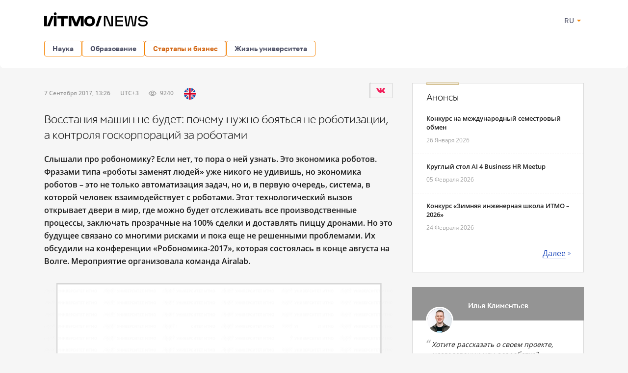

--- FILE ---
content_type: text/html; charset=UTF-8
request_url: https://news.itmo.ru/ru/startups_and_business/initiative/news/6926/
body_size: 17040
content:
<!DOCTYPE html>
<html lang="ru" prefix="og: http://ogp.me/ns#">

<head>
  <meta charset="utf-8" />
  <title>Восстания машин не будет: почему нужно бояться не роботизации, а контроля госкорпораций за роботами</title>
  <!-- head:meta -->
  <meta name="keywords" content="Восстания машин не будет: почему нужно бояться не роботизации, а контроля госкорпораций за роботами" />
  <meta name="description" content="Слышали про робономику? Если нет, то пора о ней узнать. Это экономика роботов. Фразами типа &laquo;роботы заменят людей&raquo; уже никого не удивишь, но экономика роботов &ndash; это не только автоматизация задач, но и, в первую очередь, система, в которой человек взаимодействует с роботами. Этот технологический вызов открывает двери в мир, где можно будет отслеживать все производственные процессы, заключать прозрачные на 100% сделки и доставлять пиццу дронами. Но это будущее связано со многими рисками и пока еще не решенными проблемами. Их обсудили на конференции &laquo;Робономика-2017&raquo;, которая состоялась в конце августа на Волге. Мероприятие организовала команда Airalab." />
    <meta name="mediator" content="6926" />    <meta name="mediator_published_time" content="2017-09-07T13:26:50+03:00" />  <meta name="format-detection" content="telephone=no">
  <meta name="viewport" content="width=device-width, initial-scale=1, maximum-scale=1, user-scalable=no">
  <meta name="msApplication-ID" content="44794DivisiondevelopmentI.ITMOUniversityNews" />
  <meta name="msApplication-PackageFamilyName" content="44794DivisiondevelopmentI.ITMOUniversityNews_4km7ayasfejqc" />
  <!-- head:media -->
  <meta name="msapplication-TileColor" content="#EC0B43">
  <meta name="msapplication-TileImage" content="/xdata/_graphics/apple-touch-icon.png">
  <meta name="yandex-verification" content="3dcf153517ea332f" />
  <link rel="icon" type="image/svg+xml" href="/xdata/_graphics/favicon.svg" />
  <link rel="shortcut icon" href="/xdata/_graphics/favicon.ico" />
  <link rel="apple-touch-icon" sizes="180x180" href="/xdata/_graphics/apple-touch-icon.png" />
  <!-- head:styles -->
  <link rel="stylesheet" href="/xdata/_css/build/basis.min.css?v3867" />
  <link rel="stylesheet" href="/xdata/_css/styles/base/fonts.css?v3867" />
  <link rel="stylesheet" href="/xdata/_css/build/components.min.css?v3867" />
  <link rel="stylesheet" href="/xdata/_css/build/custom.min.css?v3867" />
  <link rel="stylesheet" href="/xdata/_css/build/media.min.css?v3867" />
  <link rel="stylesheet" href="/xdata/_plugins/magnific/css/styles.css?v3867" />
  <link rel="stylesheet" href="/xdata/_css/build/cocoen.min.css" />
  <link rel="stylesheet" href="/xdata/_plugins/slick/css/styles.css" />
  <link rel="stylesheet" href="/xdata/_plugins/slick/css/slick-theme.css" />
  <!--Open Graph-->
    <meta property="og:title" content="Восстания машин не будет: почему нужно бояться не роботизации, а контроля госкорпораций за роботами">
    <meta property="og:type" content="article">
  <meta property="og:image"
    content="https://news.itmo.ru/images/news/big/p6926.jpg">
  <meta property="og:url" content="https://news.itmo.ru/ru/startups_and_business/initiative/news/6926/">
    <meta property="og:description" content="Слышали про робономику? Если нет, то пора о ней узнать. Это экономика роботов. Фразами типа &laquo;роботы заменят людей&raquo; уже никого не удивишь, но экономика роботов &ndash; это не только автоматизация задач, но и, ">
      <meta property="article:author" content="Наталья Блинникова" />
      <meta property="article:tag" content="Интернет вещей" />
    <meta property="article:tag" content="Роботы" />
    <meta property="article:tag" content="IoT" />
    <meta property="article:tag" content="Aira" />
    <meta property="article:tag" content="Экономика роботов" />
    <meta property="article:tag" content="Робономика" />
      <meta property="article:section" content="Инициативы" />  <!-- Yandex.Metrika counter -->
  <script type="text/javascript">
  (function(m, e, t, r, i, k, a) {
    m[i] = m[i] || function() {
      (m[i].a = m[i].a || []).push(arguments)
    };
    m[i].l = 1 * new Date();
    k = e.createElement(t), a = e.getElementsByTagName(t)[0], k.async = 1, k.src = r, a.parentNode.insertBefore(k, a)
  })(window, document, "script", "https://mc.yandex.ru/metrika/tag.js", "ym");

  ym(39631755, "init", {
    clickmap: true,
    trackLinks: true,
    accurateTrackBounce: true,
    webvisor: true
  });
  ym(85872228, "init", {
    clickmap: true,
    trackLinks: true,
    accurateTrackBounce: true,
    webvisor: true
  });
  </script>
  <noscript>
    <div>
      <img src="https://mc.yandex.ru/watch/39631755" style="position:absolute; left:-9999px;" alt="" />
      <img src="https://mc.yandex.ru/watch/85872228" style="position:absolute; left:-9999px;" alt="" />
    </div>
  </noscript>
  <!-- /Yandex.Metrika counter -->
  <!-- Top.Mail.Ru counter -->
  <script type="text/javascript">
  var _tmr = window._tmr || (window._tmr = []);
  _tmr.push({
    id: "3606135",
    type: "pageView",
    start: (new Date()).getTime()
  });
  (function(d, w, id)

    {
      if (d.getElementById(id)) return;
      var ts = d.createElement("script");
      ts.type = "text/javascript";
      ts.async = true;
      ts.id = id;
      ts.src = "https://top-fwz1.mail.ru/js/code.js";
      var f = function() {
        var s = d.getElementsByTagName("script")[0];
        s.parentNode.insertBefore(ts, s);
      };
      if (w.opera == "[object Opera]") {
        d.addEventListener("DOMContentLoaded", f, false);
      } else {
        f();
      }
    })(document, window, "tmr-code");
  </script>
  <noscript>
    <div><img src="https://top-fwz1.mail.ru/counter?id=3606135;js=na" style="position:absolute;left:-9999px;"
        alt="Top.Mail.Ru" /></div>
  </noscript>
  <!-- /Top.Mail.Ru counter -->
</head>

<body data-mfp-close="Закрыть" data-mfp-loading="Загрузка..." data-mfp-prev="Назад"
  data-mfp-next="Вперед" data-mfp-counter="%curr% из %total%"
  data-mfp-error="Запрашиваемый контент не может быть загружен"
  data-spellreporter-url="https://itmo.ru/module/typo_report.php?language_id=1&url={0}&amp;text={1}">
      <svg style="visibility: hidden; display: none">
  <symbol width="12" height="12" viewBox="0 0 12 12" id="arrow-bottom">
    <path d="M5.18236 0.337549L3.13236 2.68755C2.83236 2.98755 3.08236 3.48755 3.48236 3.48755C3.63236 3.48755 3.73236 3.43755 3.83236 3.33755L5.43236 1.48755V11.4875C5.43236 11.7875 5.63236 11.9875 5.93236 11.9875C6.23236 11.9875 6.43236 11.7875 6.43236 11.4875V1.48755L8.03236 3.33755C8.13236 3.43755 8.28236 3.48755 8.38236 3.48755C8.78236 3.48755 8.98236 2.98755 8.73236 2.68755L6.68236 0.337549C6.28236 -0.112451 5.58236 -0.112451 5.18236 0.337549Z" />
  </symbol>
</svg>
  <!-- body:header -->
  <header>
    <div class="wrapper">
            <div class="logo">
        <a href="/ru/"></a>
      </div>
            <button id="menuToggle" class="button-ds-primary-icon-only-orange button-more"><svg
          xmlns="http://www.w3.org/2000/svg" height="24" viewBox="0 0 24 24" width="24" fill="#FFFFFF">
          <path d="M0 0h24v24H0z" fill="none" />
          <path d="M3 18h18v-2H3zm0-5h18v-2H3zm0-7v2h18V6z" />
        </svg></button>
      <div class="shortcuts">
        <div class="dropdown-language">
          <span class="link-button-ds-orange dropdown-language__trigger">RU            <svg xmlns="http://www.w3.org/2000/svg" height="20px" viewBox="0 0 24 24" width="20px" fill="#F68300">
              <path d="M0 0h24v24H0V0z" fill="none" />
              <path d="M7 10l5 5 5-5H7z" />
            </svg>
            <ul class="dropdown-ds">
              <li>
                <a class="dropdown-ds__item "
                  href="http://news.itmo.ru/ru/startups_and_business/initiative/news/6926/">
                  <svg width="16" height="16" viewBox="0 0 16 16" fill="none" xmlns="http://www.w3.org/2000/svg">
                    <g clip-path="url(#a)">
                      <path d="M8 16A8 8 0 1 0 8 0a8 8 0 0 0 0 16" fill="#F0F0F0" />
                      <path
                        d="M15.502 10.783A8 8 0 0 0 16 8a8 8 0 0 0-.498-2.782H.498A8 8 0 0 0 0 8c0 .979.176 1.916.498 2.783L8 11.479z"
                        fill="#0052B4" />
                      <path d="M8 16a8 8 0 0 0 7.503-5.218H.498A8 8 0 0 0 8 16" fill="#D80027" />
                    </g>
                    <defs>
                      <clipPath id="a">
                        <path fill="#fff" d="M0 0h16v16H0z" />
                      </clipPath>
                    </defs>
                  </svg>
                  Русский
                </a>
              </li>
              <li>
                <a class="dropdown-ds__item "
                  href="http://news.itmo.ru/en/startups_and_business/initiative/news/6926/">
                  <svg width="16" height="16" viewBox="0 0 16 16" fill="none" xmlns="http://www.w3.org/2000/svg">
                    <g clip-path="url(#a)">
                      <rect width="16" height="16" rx="8" fill="#fff" />
                      <g clip-path="url(#b)">
                        <path
                          d="M1.654 3.13A8 8 0 0 0 .275 5.912h4.162zm14.07 2.783a8 8 0 0 0-1.378-2.784l-2.783 2.784zM.275 10.087a8 8 0 0 0 1.379 2.783l2.783-2.783zM12.87 1.654A8 8 0 0 0 10.087.275v4.162zM3.13 14.346a8 8 0 0 0 2.783 1.378v-4.161zM5.912.276a8 8 0 0 0-2.784 1.378l2.784 2.783zm4.174 15.448a8 8 0 0 0 2.783-1.378l-2.783-2.783zm1.476-5.637 2.783 2.783a8 8 0 0 0 1.378-2.783z"
                          fill="#0052B4" />
                        <path
                          d="M15.932 6.957H9.043V.067a8 8 0 0 0-2.086 0v6.89H.067a8 8 0 0 0 0 2.086h6.89v6.89c.692.09 1.394.09 2.086 0v-6.89h6.89a8 8 0 0 0 0-2.086"
                          fill="#D80027" />
                        <path
                          d="m10.087 10.087 3.57 3.57q.246-.247.47-.514l-3.056-3.056zm-4.174 0-3.57 3.57q.247.246.514.47l3.056-3.056zm0-4.174-3.57-3.57a8 8 0 0 0-.47.514L4.93 5.913zm4.174 0 3.57-3.57a8 8 0 0 0-.514-.47L10.087 4.93z"
                          fill="#D80027" />
                      </g>
                    </g>
                    <defs>
                      <clipPath id="a">
                        <rect width="16" height="16" rx="8" fill="#fff" />
                      </clipPath>
                      <clipPath id="b">
                        <path fill="#fff" d="M0 0h16v16H0z" />
                      </clipPath>
                    </defs>
                  </svg>
                  English
                </a>
              </li>
            </ul>
        </div>
              </div>
    </div>
  </header>
  <!-- body:nav -->
  <nav>
    <div class="wrapper">
      <ul class="button-list">
        <li class="dropdown">
                                    <a class="button-ds-secondary-orange" href="/ru/science/">Наука</a>
                                    <ul class="dropdown-ds"><li>
                                          <a class="dropdown-ds__item " href="/ru/science/it/">IT</a>
                                      </li><li>
                                          <a class="dropdown-ds__item " href="/ru/science/photonics/">Фотоника</a>
                                      </li><li>
                                          <a class="dropdown-ds__item " href="/ru/science/cyberphysics/">Киберфизика</a>
                                      </li><li>
                                          <a class="dropdown-ds__item " href="/ru/science/new_materials/">Новые материалы</a>
                                      </li><li>
                                          <a class="dropdown-ds__item " href="/ru/science/life_science/">LifeScience</a>
                                      </li></ul>
                                </li><li class="dropdown">
                                    <a class="button-ds-secondary-orange" href="/ru/education/">Образование</a>
                                    <ul class="dropdown-ds"><li>
                                          <a class="dropdown-ds__item " href="/ru/education/cooperation/">Сотрудничество</a>
                                      </li><li>
                                          <a class="dropdown-ds__item " href="/ru/education/trend/">Тренды</a>
                                      </li><li>
                                          <a class="dropdown-ds__item " href="/ru/education/students/">Студенты</a>
                                      </li><li>
                                          <a class="dropdown-ds__item " href="/ru/education/official/">Официально</a>
                                      </li></ul>
                                </li><li class="dropdown">
                                    <a class="button-ds-secondary-orange active" href="/ru/startups_and_business/">Стартапы и бизнес</a>
                                    <ul class="dropdown-ds"><li>
                                          <a class="dropdown-ds__item " href="/ru/startups_and_business/business_success/">Бизнес-успех</a>
                                      </li><li>
                                          <a class="dropdown-ds__item " href="/ru/startups_and_business/innovations/">Инновации</a>
                                      </li><li>
                                          <a class="dropdown-ds__item " href="/ru/startups_and_business/startup/">Будни стартапа</a>
                                      </li><li>
                                          <a class="dropdown-ds__item " href="/ru/startups_and_business/partnership/">Партнерство</a>
                                      </li><li>
                                          <a class="dropdown-ds__item  active" href="/ru/startups_and_business/initiative/">Инициативы</a>
                                      </li></ul>
                                </li><li class="dropdown">
                                    <a class="button-ds-secondary-orange" href="/ru/university_live/">Жизнь университета</a>
                                    <ul class="dropdown-ds"><li>
                                          <a class="dropdown-ds__item " href="/ru/university_live/ratings/">Рейтинги</a>
                                      </li><li>
                                          <a class="dropdown-ds__item " href="/ru/university_live/achievements/">Достижения</a>
                                      </li><li>
                                          <a class="dropdown-ds__item " href="/ru/university_live/leisure/">Досуг</a>
                                      </li><li>
                                          <a class="dropdown-ds__item " href="/ru/university_live/ads/">Объявления</a>
                                      </li><li>
                                          <a class="dropdown-ds__item " href="/ru/university_live/social_activity/">Социальная активность</a>
                                      </li></ul>
                                </li>                      </ul>
    </div>
  </nav>
  <div id="sideMenuOverlay" class="side-menu__overlay"></div>
  <div id="sideMenu" class="side-menu">
    <div class="side-menu__content">
      <div class="side-menu__header">
                <a class="side-menu__header__logo" href="/ru/">
          <svg width="211" height="30" viewBox="0 0 211 30" fill="none" xmlns="http://www.w3.org/2000/svg">
            <path
              d="M201.478 29.856c-5.378 0-9.523-1.532-10.455-6.459h3.906c.54 2.493 3.184 3.395 6.579 3.395 3.244 0 5.888-.902 5.888-3.515 0-2.734-2.133-3.094-5.678-3.094h-1.773c-4.415 0-8.201-.811-8.201-5.528 0-4.476 4.777-6.308 9.283-6.308 4.776 0 8.952 1.472 9.973 6.218h-3.665c-1.021-2.613-3.274-3.394-6.308-3.394-3.154 0-5.858.96-5.858 3.334 0 2.463 2.403 2.644 5.888 2.644h1.472c4.897 0 8.441 1.171 8.441 6.068 0 4.716-4.566 6.639-9.492 6.639m-34.76-.361-3.034-20.969h3.454c1.172 8.502 1.773 12.888 2.434 18.926h.6c.781-4.116 2.674-14.6 3.485-18.926h5.437c.842 4.416 2.704 14.81 3.425 18.926h.661c.691-6.038 1.262-10.424 2.403-18.926h3.485l-3.034 20.969h-5.888l-3.425-18.926h-.691l-3.454 18.926zm-5.83-17.875h-12.077v5.738h11.836v2.944h-11.836v6.099h12.077v3.094h-15.561V8.526h15.561zM121.74 29.495V8.526h6.579c1.833 4.597 3.695 9.223 5.588 13.82.691 1.651 1.412 3.514 2.072 5.196h.691l.121-19.016h3.304v20.969h-6.699c-1.893-4.626-3.725-9.253-5.618-13.849-.691-1.652-1.381-3.515-2.042-5.167h-.691v19.016z"
              fill="#000" />
            <g clip-path="url(#a)" fill="#000">
              <path
                d="M27.11 8.721v5.029h7.64v15.718h5.596V13.75h7.782V8.72zm-1.808-.044h-5.645V29.47h5.645zM0 8.677V29.47h5.645V8.677zm17.407 0h-3.249L5.645 29.47h5.82l8.188-20.792zm58.873 0h-5.495l-5.603 13.684L59.58 8.677h-9.645V29.47h5.645v-17l6.693 16.998h5.82l6.694-16.998v16.998h5.645V8.677zM22.472 1.255a2.769 2.769 0 1 0 2.826 2.769 2.8 2.8 0 0 0-2.826-2.77m70.29 23.395h-.01c-1.607 0-2.97-.5-3.933-1.446s-1.48-2.281-1.51-3.874v-.464c.028-1.595.548-2.936 1.506-3.878s2.322-1.444 3.933-1.444h.013c1.567 0 2.904.52 3.866 1.502s1.5 2.428 1.493 4.053c0 1.625-.523 3.059-1.495 4.05-.972.993-2.299 1.503-3.865 1.505m10.828-5.557c-.012-4.1-1.701-7.16-5.02-9.095a11.15 11.15 0 0 0-5.682-1.487q-.777.002-1.55.089c-3.029.333-5.467 1.606-7.244 3.76-1.516 1.845-2.25 4.056-2.23 6.735-.017 2.679.714 4.89 2.232 6.734 1.775 2.16 4.217 3.426 7.242 3.76q.772.085 1.55.088a11.14 11.14 0 0 0 5.681-1.487c3.328-1.936 5.021-4.994 5.021-9.097" />
            </g>
            <path d="m104.624 29.84 7.239-21.409h5.537l-7.347 21.409z" fill="#000" />
            <defs>
              <clipPath id="a">
                <path fill="#fff" d="M0 .145h103.588v29.597H0z" />
              </clipPath>
            </defs>
          </svg>
        </a>
                <div class="dropdown-language">
          <span class="link-button-ds-orange dropdown-language__trigger">RU            <svg xmlns="http://www.w3.org/2000/svg" height="20px" viewBox="0 0 24 24" width="20px" fill="#F68300">
              <path d="M0 0h24v24H0V0z" fill="none" />
              <path d="M7 10l5 5 5-5H7z" />
            </svg>
            <ul class="dropdown-ds">
              <li>
                <a class="dropdown-ds__item " href="http://news.itmo.ru/ru/startups_and_business/initiative/news/6926/">
                  <svg width="16" height="16" viewBox="0 0 16 16" fill="none" xmlns="http://www.w3.org/2000/svg">
                    <g clip-path="url(#a)">
                      <path d="M8 16A8 8 0 1 0 8 0a8 8 0 0 0 0 16" fill="#F0F0F0" />
                      <path
                        d="M15.502 10.783A8 8 0 0 0 16 8a8 8 0 0 0-.498-2.782H.498A8 8 0 0 0 0 8c0 .979.176 1.916.498 2.783L8 11.479z"
                        fill="#0052B4" />
                      <path d="M8 16a8 8 0 0 0 7.503-5.218H.498A8 8 0 0 0 8 16" fill="#D80027" />
                    </g>
                    <defs>
                      <clipPath id="a">
                        <path fill="#fff" d="M0 0h16v16H0z" />
                      </clipPath>
                    </defs>
                  </svg>
                  Русский
                </a>
              </li>
              <li>
                <a class="dropdown-ds__item " href="http://news.itmo.ru/en/startups_and_business/initiative/news/6926/">
                  <svg width="16" height="16" viewBox="0 0 16 16" fill="none" xmlns="http://www.w3.org/2000/svg">
                    <g clip-path="url(#a)">
                      <rect width="16" height="16" rx="8" fill="#fff" />
                      <g clip-path="url(#b)">
                        <path
                          d="M1.654 3.13A8 8 0 0 0 .275 5.912h4.162zm14.07 2.783a8 8 0 0 0-1.378-2.784l-2.783 2.784zM.275 10.087a8 8 0 0 0 1.379 2.783l2.783-2.783zM12.87 1.654A8 8 0 0 0 10.087.275v4.162zM3.13 14.346a8 8 0 0 0 2.783 1.378v-4.161zM5.912.276a8 8 0 0 0-2.784 1.378l2.784 2.783zm4.174 15.448a8 8 0 0 0 2.783-1.378l-2.783-2.783zm1.476-5.637 2.783 2.783a8 8 0 0 0 1.378-2.783z"
                          fill="#0052B4" />
                        <path
                          d="M15.932 6.957H9.043V.067a8 8 0 0 0-2.086 0v6.89H.067a8 8 0 0 0 0 2.086h6.89v6.89c.692.09 1.394.09 2.086 0v-6.89h6.89a8 8 0 0 0 0-2.086"
                          fill="#D80027" />
                        <path
                          d="m10.087 10.087 3.57 3.57q.246-.247.47-.514l-3.056-3.056zm-4.174 0-3.57 3.57q.247.246.514.47l3.056-3.056zm0-4.174-3.57-3.57a8 8 0 0 0-.47.514L4.93 5.913zm4.174 0 3.57-3.57a8 8 0 0 0-.514-.47L10.087 4.93z"
                          fill="#D80027" />
                      </g>
                    </g>
                    <defs>
                      <clipPath id="a">
                        <rect width="16" height="16" rx="8" fill="#fff" />
                      </clipPath>
                      <clipPath id="b">
                        <path fill="#fff" d="M0 0h16v16H0z" />
                      </clipPath>
                    </defs>
                  </svg>
                  English
                </a>
              </li>
            </ul>
        </div>
        <svg id="closeMenu" class="side-menu__header__close" xmlns="http://www.w3.org/2000/svg" height="24"
          viewBox="0 0 24 24" width="24" fill="#37394B">
          <path d="M0 0h24v24H0z" fill="none" />
          <path
            d="M19 6.41 17.59 5 12 10.59 6.41 5 5 6.41 10.59 12 5 17.59 6.41 19 12 13.41 17.59 19 19 17.59 13.41 12z" />
        </svg>
      </div>
      <ul class="side-menu__list">
        <li>
                                  <a class="dropdown-ds__item">Наука
                                  <svg xmlns="http://www.w3.org/2000/svg" height="24px" viewBox="0 0 24 24" width="24px" fill="#F68300"><path d="M0 0h24v24H0V0z" fill="none"/><path d="M12 4l-1.41 1.41L16.17 11H4v2h12.17l-5.58 5.59L12 20l8-8-8-8z"/></svg>
                                  </a>
                                  <div class="side-menu__list__header">
                                    <svg xmlns="http://www.w3.org/2000/svg" height="24px" viewBox="0 0 24 24" width="24px" fill="#37394B"><path d="M0 0h24v24H0V0z" fill="none"/><path d="M12 4l-1.41 1.41L16.17 11H4v2h12.17l-5.58 5.59L12 20l8-8-8-8z"/></svg>
                                    <a href="/ru/science/">Наука</a>
                                  </div>
                                    <ul class="side-menu__list__submenu"><li>
                                          <a class="dropdown-ds__item " href="/ru/science/it/">IT</a>
                                      </li><li>
                                          <a class="dropdown-ds__item " href="/ru/science/photonics/">Фотоника</a>
                                      </li><li>
                                          <a class="dropdown-ds__item " href="/ru/science/cyberphysics/">Киберфизика</a>
                                      </li><li>
                                          <a class="dropdown-ds__item " href="/ru/science/new_materials/">Новые материалы</a>
                                      </li><li>
                                          <a class="dropdown-ds__item " href="/ru/science/life_science/">LifeScience</a>
                                      </li></ul>
                                </li><li>
                                  <a class="dropdown-ds__item">Образование
                                  <svg xmlns="http://www.w3.org/2000/svg" height="24px" viewBox="0 0 24 24" width="24px" fill="#F68300"><path d="M0 0h24v24H0V0z" fill="none"/><path d="M12 4l-1.41 1.41L16.17 11H4v2h12.17l-5.58 5.59L12 20l8-8-8-8z"/></svg>
                                  </a>
                                  <div class="side-menu__list__header">
                                    <svg xmlns="http://www.w3.org/2000/svg" height="24px" viewBox="0 0 24 24" width="24px" fill="#37394B"><path d="M0 0h24v24H0V0z" fill="none"/><path d="M12 4l-1.41 1.41L16.17 11H4v2h12.17l-5.58 5.59L12 20l8-8-8-8z"/></svg>
                                    <a href="/ru/education/">Образование</a>
                                  </div>
                                    <ul class="side-menu__list__submenu"><li>
                                          <a class="dropdown-ds__item " href="/ru/education/cooperation/">Сотрудничество</a>
                                      </li><li>
                                          <a class="dropdown-ds__item " href="/ru/education/trend/">Тренды</a>
                                      </li><li>
                                          <a class="dropdown-ds__item " href="/ru/education/students/">Студенты</a>
                                      </li><li>
                                          <a class="dropdown-ds__item " href="/ru/education/official/">Официально</a>
                                      </li></ul>
                                </li><li>
                                  <a class="dropdown-ds__item">Стартапы и бизнес
                                  <svg xmlns="http://www.w3.org/2000/svg" height="24px" viewBox="0 0 24 24" width="24px" fill="#F68300"><path d="M0 0h24v24H0V0z" fill="none"/><path d="M12 4l-1.41 1.41L16.17 11H4v2h12.17l-5.58 5.59L12 20l8-8-8-8z"/></svg>
                                  </a>
                                  <div class="side-menu__list__header">
                                    <svg xmlns="http://www.w3.org/2000/svg" height="24px" viewBox="0 0 24 24" width="24px" fill="#37394B"><path d="M0 0h24v24H0V0z" fill="none"/><path d="M12 4l-1.41 1.41L16.17 11H4v2h12.17l-5.58 5.59L12 20l8-8-8-8z"/></svg>
                                    <a href="/ru/startups_and_business/">Стартапы и бизнес</a>
                                  </div>
                                    <ul class="side-menu__list__submenu"><li>
                                          <a class="dropdown-ds__item " href="/ru/startups_and_business/business_success/">Бизнес-успех</a>
                                      </li><li>
                                          <a class="dropdown-ds__item " href="/ru/startups_and_business/innovations/">Инновации</a>
                                      </li><li>
                                          <a class="dropdown-ds__item " href="/ru/startups_and_business/startup/">Будни стартапа</a>
                                      </li><li>
                                          <a class="dropdown-ds__item " href="/ru/startups_and_business/partnership/">Партнерство</a>
                                      </li><li>
                                          <a class="dropdown-ds__item  active" href="/ru/startups_and_business/initiative/">Инициативы</a>
                                      </li></ul>
                                </li><li>
                                  <a class="dropdown-ds__item">Жизнь университета
                                  <svg xmlns="http://www.w3.org/2000/svg" height="24px" viewBox="0 0 24 24" width="24px" fill="#F68300"><path d="M0 0h24v24H0V0z" fill="none"/><path d="M12 4l-1.41 1.41L16.17 11H4v2h12.17l-5.58 5.59L12 20l8-8-8-8z"/></svg>
                                  </a>
                                  <div class="side-menu__list__header">
                                    <svg xmlns="http://www.w3.org/2000/svg" height="24px" viewBox="0 0 24 24" width="24px" fill="#37394B"><path d="M0 0h24v24H0V0z" fill="none"/><path d="M12 4l-1.41 1.41L16.17 11H4v2h12.17l-5.58 5.59L12 20l8-8-8-8z"/></svg>
                                    <a href="/ru/university_live/">Жизнь университета</a>
                                  </div>
                                    <ul class="side-menu__list__submenu"><li>
                                          <a class="dropdown-ds__item " href="/ru/university_live/ratings/">Рейтинги</a>
                                      </li><li>
                                          <a class="dropdown-ds__item " href="/ru/university_live/achievements/">Достижения</a>
                                      </li><li>
                                          <a class="dropdown-ds__item " href="/ru/university_live/leisure/">Досуг</a>
                                      </li><li>
                                          <a class="dropdown-ds__item " href="/ru/university_live/ads/">Объявления</a>
                                      </li><li>
                                          <a class="dropdown-ds__item " href="/ru/university_live/social_activity/">Социальная активность</a>
                                      </li></ul>
                                </li>              </ul>
    </div>
      </div>
<link rel="stylesheet" href="../assets/css/photo-comment.css" />
<section class="splitter">
    <div class="wrapper">
        <main>
            <div class="article">
                <article>
                    <div class="news-info-wrapper">
                        <time datetime="2017-09-07T13:26:50+03:00">
                                    7 Сентября 2017, 13:26<span class="timezone">UTC+3</span><span class="icon eye">9240</span><a href="https://news.itmo.ru/en/startups_and_business/initiative/news/6926/" class="en" data-title="Read in English"></a></time>                        <div class="ya-share2" data-services="vkontakte" data-lang="ru" data-counter>
                        </div>
                    </div>
                    <h1>Восстания машин не будет: почему нужно бояться не роботизации, а контроля госкорпораций за роботами</h1>
                    <div class="content js-mediator-article">
                        <p class="lead">
                            <strong>Слышали про робономику? Если нет, то пора о ней узнать. Это экономика роботов. Фразами типа &laquo;роботы заменят людей&raquo; уже никого не удивишь, но экономика роботов &ndash; это не только автоматизация задач, но и, в первую очередь, система, в которой человек взаимодействует с роботами. Этот технологический вызов открывает двери в мир, где можно будет отслеживать все производственные процессы, заключать прозрачные</strong><strong> на 100% сделки и доставлять пиццу дронами. Но это будущее связано со многими рисками и пока еще не решенными проблемами. Их обсудили на конференции &laquo;Робономика-2017&raquo;, которая состоялась в конце августа на Волге. Мероприятие организовала команда Airalab.</strong>                        </p>
                        <div class="poster">
                            <img loading="lazy" src="/news_plugs/7.png" alt="" /><div class="copyinfo">
                                    <div class="blackbox">
                                        <p>Источник: aira.life</p>
                                    </div>
                                </div>                        </div>
                        <div class="post-content">
                                                        <p style="text-align: justify;"><strong>Конференция</strong></p>

<p style="text-align: justify;"><a href="http://aira.life/2017/" target="_blank">Конференция</a> была условно поделена на два блока. Первый состоял из практических дискуссий между специалистами по поводу того, как вообще будет работать робономика, что нужно знать для программирования экономики роботов, какими программными средствами для этого пользоваться. Также участники обсудили методики организации технологических и бизнес-процессов, которые необходимы разработчикам экономики роботов, в частности, технологии гибкой разработки Agile, концепцию непрерывной интеграции в программировании <a href="https://habrahabr.ru/company/softmart/blog/309380/" target="_blank">GitLab CI</a>.<a href="https://habrahabr.ru/company/softmart/blog/309380/" target="_blank"> </a></p>

<p style="text-align: center;"><iframe allowfullscreen="" frameborder="0" height="415" scrolling="no" src="https://www.youtube.com/embed/AFW4IaFvLcI" width="660"></iframe></p>

<p style="text-align: justify;">Второй блок конференции был скорее теоретическим. Слушатели и спикеры обсудили внедрение экономики роботов в &laquo;умные&raquo; города и в <a href="http://news.ifmo.ru/ru/science/cyberphysics/news/5939/" target="_blank">системы управления</a> флотом дронов, различные платформы блокчейн и биткоин и их роль в будущем. Удалось поговорить и о системе &laquo;умных&raquo; контрактов, разработанной компанией <a href="http://aira.life/" target="_blank">Aira</a>. Кроме того, участники затронули юридические особенности развития таких форм привлечения средств, как ICO. Подробнее об ICO и биткоин можно прочитать <a href="http://news.ifmo.ru/ru/news/6882/" target="_blank">здесь</a>.</p>

<p style="text-align: justify;">На &laquo;Робономике&raquo; собрались робототехники, программисты, идеологи блокчейна и криптовалют, юристы и экономисты. Почему такой разброс специалистов? Дело в том, что экономика роботов затронет не только &laquo;айтишников&raquo;, но и каждого человека в отдельности. И в новом мире, где роботы смогут заключать &laquo;умные&raquo; контракты с людьми и между собой, возникнут социальные и экономические проблемы. ITMO.NEWS обсудил их с ассистентом <a href="http://csi.ifmo.ru/" target="_blank">кафедры систем управления и информатики</a> <strong>Александром Капитоновым</strong>, который также выступил на &laquo;Робономике&raquo;.</p>

<p style="text-align: justify;"><strong>Как будет работать робономика</strong>?</p>

<p style="text-align: justify;">Базовое свойство робономики &ndash; это заключение &laquo;умных&raquo; контрактов между роботами и людьми и между роботами и роботами. Чтобы понять, как это может работать, представьте вендинговый аппарат, которому больше не требуется обслуживание человека. Когда снеки и шоколадки в аппарате заканчивается, сигнал об этом поступает в &laquo;систему&raquo;. Затем алгоритм &laquo;системы&raquo; заказывает у поставщика снеки и заключает с ним контракт по блокчейн. Это схема, в которой, грубо говоря, все участники знают обо всех сделках, поэтому обмануть друг друга контрагентам не получится. При этом оплата аренды и электричества может проходить по аналогичной схеме.</p>

<p style="text-align: justify;">А если роботы смогут не только выполнять какую-нибудь единственную функцию, а несколько? И заключать контракты с людьми? Пример был представлен на конференции &laquo;Робономика&raquo;. Представьте, что был заключен &laquo;умный&raquo; контракт на доставку груза роботом из пункта А в пункт В. Робот начал маршрут, но по какой-то причине, предположим, из-за неожиданного ливня, его аккумулятор быстро сел. Робот &laquo;понимает&raquo; что ему нужно зарядиться. Для этого ему нужна розетка. Он ищет в базе данных ближайшие розетки и находит, что такая есть в квартире условной Лены. Но Лена не даст роботу просто так зарядиться, ведь это не ее проблемы, да и почему она должна бесплатно помогать? Поэтому робот предлагает Лене услугу: взять дополнительный груз от Лены для перевозки. Он заключает с ней &laquo;умный&raquo; контракт, и Лена пускает робота к себе в дом.</p>

<figure>
                        <img src="/news_plugs/9.png" alt="Конференция «Робономика-2017»" />
                        <figcaption>Конференция «Робономика-2017»</figcaption>
                    </figure>

<p style="text-align: justify;">Подробнее о концепте робономики и &laquo;умных&raquo; контрактах вы можете прочитать в нашем <a href="http://news.ifmo.ru/ru/science/cyberphysics/news/6739/" target="_blank">материале</a> про компанию Aira, которая разрабатывает технологические решения для реализации проектов робономики.</p>

<p style="text-align: justify;"><strong>Бонусы робономики</strong></p>

<p style="text-align: justify;">Во-первых, робономика <a href="http://harvardmagazine.com/2016/05/who-owns-the-robots-rules-the-world" target="_blank">приводит к максимальному снижению</a> человеческого фактора при реализации любых услуг. Во-вторых, она сделает прозрачными не только финансовые операции, но сам процесс промышленного производства. Почему это важно?</p>

<p style="text-align: justify;">Александр Капитонов привел следующий пример. Сейчас в Европе развивается концепция компенсации так называемого углеродного следа. Люди готовы заплатить дополнительные деньги за погашение углеродного следа, возникшего при производстве продукта. Нужно отследить, каков был объем загрязнений, и сделать пропорциональный взнос. Эти деньги могут аккумулироваться в каком-нибудь фонде, который перераспределяет их в развивающиеся страны, где экологические инициативы и проекты сводятся к нулю. И эти страны используют средства на создание более экологически чистых производств.</p>

<p style="text-align: justify;">Вы спросите: а кто будет следить за движением денег? Все просто: контракты будут заключаться только &laquo;умные&raquo;, а все мероприятия по контролю за выбросами и по внедрению экологических инициатив будут проводиться с максимальным использованием автоматизации. Таким образом, систему не обманешь, ведь все будет автоматизировано. А технология блокчейн позволяет это сделать быстро и безопасно.</p>

<p style="text-align: justify;">Кроме того, робономика станет основой <a href="http://news.ifmo.ru/ru/science/cyberphysics/news/6704/" target="_blank">индустрии 4.0</a>. Это концепция промышленной революции, после которой системы производства, вещи и аппараты будут общаться между собой, а все процессы синхронизироваться. В результате это должно привести к улучшению сервисного обслуживания. Например, ваши системы &laquo;умного&raquo; дома сами будут оповещать другие системы на разных заводах о том, что та или иная техника вышла из строя и ей нужна замена.</p>

<figure>
                        <img src="/news_plugs/6.png" alt="Источник: aira.life" />
                        <figcaption>Источник: aira.life</figcaption>
                    </figure>

<blockquote>
<p style="text-align: justify;">&laquo;<em>В конечном итоге, не будет разделения людей и роботов. Мы все станем некоей биокиборгинизированной системой. По сути, это происходит уже сейчас. Мы уже не представляем себе жизни без смартфона</em>&raquo;, &ndash; сказал Александр Капитонов.</p>
</blockquote>

<p style="text-align: justify;"><strong>Нерешенные проблемы робономики</strong></p>

<blockquote>
<p style="text-align: justify;">&laquo;<em>Еще толком не внедрили Интернет вещей, который, на мой взгляд, является лишь малой частью</em><em> будущего, как уже пытаемся переключиться на Индустрию 4.0, которая включит в себя Робономику. Поэтому сейчас у нас пока больше вопросов, чем ответов</em>&raquo;, &ndash; подчеркнул Александр Капитонов.</p>
</blockquote>

<p style="text-align: justify;">Каковы главные возможные проблемы робономики? Нет, не восстание машин, как может показаться. Хотя предсказать, что произойдет, если робот все-таки &laquo;осознает&raquo; себя благодаря искусственному интеллекту, глубинному обучению и нейросетям, тоже сложно. Но это дело слишком далекого будущего. Гораздо важнее другие, социальные и экономические проблемы, которые могут возникнуть уже в пределах десяти лет &ndash; такой срок Александр Капитонов дает для того, чтобы робономика стала существенной частью нашей жизни.</p>

<p style="text-align: justify;"><strong>Проблема №1: опасность &laquo;центра&raquo;</strong></p>

<p style="text-align: justify;">Сразу же возникает вопрос: а не захватят ли мир те, в чьих руках будет производство и контроль роботов? Ведь кто-то должен их делать, писать для них программы, выстраивать алгоритмы их работы и, в конце концов, сдавать их в аренду! Так, сначала, вероятно, появятся компании-интеграторы, которые будут предоставлять определенные роботизированные услуги для нужд компаний. Создавать системы, по которым роботы будут взаимодействовать между собой, будет не очень проблематично: уже сейчас есть необходимые для этого платформы, и их программный код находится в открытом доступе. Так, условно, любой программист сможет его использовать и шлифовать под запросы клиента.</p>

<p style="text-align: justify;">Но когда робономика станет такой же неотложной частью жизни, как наличие смартфона в руках, и начнет внедряться в социальные сферы, вот здесь на &laquo;стражу порядка&raquo; может встать государство или крупная корпорация. Они могут захотеть создать единый центр контроля и управления за роботами, &laquo;умными&raquo; контрактами. Это очень опасная ситуация, подчеркнули на &laquo;Робономике-2017&raquo;. Роботизированные автобусы, контролируемые из центра, могут просто отказаться доставлять вас, куда вам надо, если этого не захочет &laquo;центр&raquo;. Если &laquo;центру&raquo; не нужно, чтобы вы покупали какой-то товар, он может запретить роботам и работающим в магазинах программам заключать с вами &laquo;умные&raquo; контракты на покупку этого товара. То есть, грубо говоря, возникает опасность ограничений прав человека. Кроме того, само создание &laquo;центра&raquo; значит, что его можно захватить и использовать в недобросовестных целях. И наконец, сбой в такой централизованной системе приведет не просто к отмене доставки пиццы, но к технологическому апокалипсису.</p>

<p style="text-align: justify;"><strong>Проблема №2: кто будет платить налоги?</strong></p>

<p style="text-align: justify;">Закономерна и другая проблема: сокращение рабочих мест. Это неизбежно. Аудит, оценка рисков, прогнозирование &ndash; даже эти операции смогут делать роботы. Людям останется творчество.</p>

<figure>
                        <img src="/news_plugs/8.png" alt="Александр Капитонов" />
                        <figcaption>Александр Капитонов</figcaption>
                    </figure>

<blockquote>
<p style="text-align: justify;">&laquo;<em>Возникает проблема перераспределения ресурсов. Кто и как будет платить налоги в бюджет, если вместо людей будут работать роботы? И что должно будет облагаться налогом? Роботы? Процессы, которые они совершают? Важно понять, как нужно будет справедливо распределять капитал в условиях тотальной роботизации</em>&raquo;, &ndash; рассуждает Александр Капитонов.</p>
</blockquote>

<p style="text-align: justify;">Сейчас сотрудники <a href="http://ssh.ifmo.ru/" target="_blank">кафедры социальных и гуманитарных наук </a>Университета ИТМО начинают работать над решением этих вопросов с научной точки зрения. Работа по исследованиям будущих экономических и юридических вопросов, которые возникнут в робономике, будет вестись совместно с коллегами из Санкт-Петербургского государственного университета.</p>

<p style="text-align: justify;">Не обойдется и без образовательных программ в области робономики. Например, Университет ИТМО совместно с европейскими партнерами выиграл грант по программе Erasmus+ для создания открытой системы образовательных практик по тематике &laquo;Интернет вещей&raquo;, где будут продемонстрированы <a href="http://news.ifmo.ru/ru/news/5911/" target="_blank">примеры робономики</a>. Необходимо будет разрабатывать и другие программы, которые будут учитывать все аспекты экономики роботов, как технологические, так и экономические и социальные.</p>                            <div style="display:block;text-align:right">
                                <a class="post-content__top-link">
                                    К началу                                    <svg class="post-content__top-svg">
                                        <use xlink:href="#arrow-bottom"></use>
                                    </svg>
                                </a>
                            </div>
                        </div>

                    </div>
                    <div class="author-block">
                                                    <div class="author author-item">
                                <div class="photo">
                                                                            <a rel="author" href="/ru/profile/14/">
                                            <img loading="lazy" src="/images/users/small/p14.jpg" alt="" />
                                        </a>
                                                                        </div>
                                <div class="about">
                                    <h6>
                                        <a rel="author" href="/ru/profile/14/">Наталья Блинникова</a>
                                    </h6>
                                    <div class="post">Журналист</div>
                                </div>
                            </div>
                                                </div>
                    <div class="author-block">
                                            </div>
                    <div class="author-block">
                                            </div>
                </article>
                                <div class="bulletin">
                                                    <div class="group">
                                    <div class="label">Теги</div>
                                    <div class="content">
                                        <ul class="tags">
                                            <li><a href="/ru/search/?tag=%D0%98%D0%BD%D1%82%D0%B5%D1%80%D0%BD%D0%B5%D1%82+%D0%B2%D0%B5%D1%89%D0%B5%D0%B9">Интернет вещей</a>
                                                </li><li><a href="/ru/search/?tag=%D0%A0%D0%BE%D0%B1%D0%BE%D1%82%D1%8B">Роботы</a>
                                                </li><li><a href="/ru/search/?tag=IoT">IoT</a>
                                                </li><li class="din"><a href="/ru/search/?tag=%D0%9C%D0%9D+%D0%A0%D0%BE%D0%B1%D0%BE%D1%82%D0%BE%D1%82%D0%B5%D1%85%D0%BD%D0%B8%D0%BA%D0%B0">МН Робототехника</a>
                                                </li><li><a href="/ru/search/?tag=Aira">Aira</a>
                                                </li><li><a href="/ru/search/?tag=%D0%AD%D0%BA%D0%BE%D0%BD%D0%BE%D0%BC%D0%B8%D0%BA%D0%B0+%D1%80%D0%BE%D0%B1%D0%BE%D1%82%D0%BE%D0%B2">Экономика роботов</a>
                                                </li><li><a href="/ru/search/?tag=%D0%A0%D0%BE%D0%B1%D0%BE%D0%BD%D0%BE%D0%BC%D0%B8%D0%BA%D0%B0">Робономика</a>
                                                </li>                                        </ul>
                                    </div>
                                </div>
                            <div class="group">
                        <div class="label">Персоны</div>
                        <div class="content">
                            <ul id="persons" class="persons">                             <li>
                                <div class="photo">
                                    <a href="/ru/person/76/" target="_blank">
                                        <img loading="lazy" src="/images/mention_persons/small/p76.jpg" alt="" />
                                    </a>
                                </div>
                                <h6>
                                    <a href="/ru/person/76/" target="_blank">
                                        аа кк                                    </a>
                                </h6>
                                <div class="post"></div>
                            </li>
                        </ul>
                        </div>
                    </div>                </div>
                            </div>
                        <div class="contentbox">
                                <h2>Похожие новости</h2>
                                <ul class="triplet"><li>
                                    <div class="thumb">
                                        <a href="/ru/education/students/news/7190/">
                                            <img loading="lazy" src="/images/news/small/p7190.jpg" alt="" />
                                        </a>
                                    </div>
                                    <h4>
                                        <a href="/ru/education/students/news/7190/">Беседы с Нобелевскими лауреатами, съемки на китайском телевидении и танцы с королем Швеции – с чего начал обучение в Университете ИТМО первокурсник Валерий Чернов</a>
                                    </h4>
                                    <time datetime="2017-12-20T11:06:17">20 Декабря 2017</time>
                                </li><li>
                                    <div class="thumb">
                                        <a href="/ru/startups_and_business/initiative/news/7458/">
                                            <img loading="lazy" src="/images/news/small/p7458.jpg" alt="" />
                                        </a>
                                    </div>
                                    <h4>
                                        <a href="/ru/startups_and_business/initiative/news/7458/">Этот новый мир: в Европарламенте обсуждают, как экономика роботов изменит жизнь человека</a>
                                    </h4>
                                    <time datetime="2018-04-18T14:07:57">18 Апреля 2018</time>
                                </li><li>
                                    <div class="thumb">
                                        <a href="/ru/university_live/achievements/news/9903/">
                                            <img loading="lazy" src="/images/news/small/p9903.jpg" alt="" />
                                        </a>
                                    </div>
                                    <h4>
                                        <a href="/ru/university_live/achievements/news/9903/">Команда Лаборатории молодежной робототехники ИТМО стала призером Всемирной олимпиады роботов WRO-2020</a>
                                    </h4>
                                    <time datetime="2020-11-17T14:32:52">17 Ноября 2020</time>
                                </li></ul>
                            </div>        </main>
        <aside>
            
<div id="announces" class="announces">
    <div class="heading">
        <h2 class="sand hollow">
            <a href="/ru/events/">Анонсы</a>
        </h2>
    </div>
    <ul>
        <li>
            <h4>
                <a href="/ru/contest/116304/">Конкурс на международный семестровый обмен</a>
            </h4>
            <time datetime="2026-01-26">26 Января 2026</time>
        </li><li>
            <h4>
                <a href="/ru/announce/116294/">Круглый стол AI 4 Business HR Meetup</a>
            </h4>
            <time datetime="2026-02-05">05 Февраля 2026</time>
        </li><li>
            <h4>
                <a href="/ru/contest/116267/">Конкурс «Зимняя инженерная школа ИТМО – 2026»</a>
            </h4>
            <time datetime="2026-02-24">24 Февраля 2026</time>
        </li>    </ul>
    <div class="readmore">
        <a href="/ru/events/">Далее</a>
    </div>
</div>
<div class="publishing">
    <div class="author">
        <div class="photo">
            <img loading="lazy" src="/xdata/_graphics/person_image.jpg" alt="photo" />
        </div>
        <h6>Илья Климентьев</h6>
    </div>
    <div class="content">
        <p>Хотите рассказать о своем проекте, исследовании или разработке? Пишите!</p>
        <h6>Контакты:</h6>
        <ul>
            <li class="mail">
                <a href="mailto:news@itmo.ru">news@itmo.ru</a>
            </li>
        </ul>
    </div>
</div>
            <div class="social">
                <div class="heading">
                    <div class="leveler">
                        <h5>YouTube</h5>
                        <div class="icon youtube"></div>
                    </div>
                </div>
                <div class="wrap">
                    <div class="visible">
                        <div class="channel">
                            <div class="avatar">
                                <a href="https://www.youtube.com/user/SPbIFMO" target="_blank">
                                    <img id="youtube_profile_img" src="/xdata/_graphics/pixel.png" alt="" />
                                </a>
                            </div>
                            <div class="summary">
                                <h5>
                                    <a href="https://www.youtube.com/user/SPbIFMO" target="_blank">Университет ИТМО</a>
                                </h5>
                                <p id="youtube_subscribers"></p>
                            </div>
                        </div>
                        <ul id="youtube_videos" class="videos magnific">
                        </ul>
                    </div>
                </div>
            </div>
            <div class="social">
                <div class="heading">
                    <div class="leveler">
                        <h5>VK</h5>
                        <div class="icon vk"></div>
                    </div>
                </div>
                <div class="wrap">
                    <div class="visible">
                        <div data-block-id="vk" id="vk_widget">
    <script type="text/javascript" src="https://vk.com/js/api/openapi.js?169"></script>
    <!-- VK Widget -->
    <script type="text/javascript">
        let vkResizeTimeout;
        function VK_Widget_Init(){
        var getWidth = document.getElementById("vk_widget").clientWidth - 40;
        document.getElementById('vk_widget').innerHTML = '<div id="vk_groups"></div>';
        VK.Widgets.Group("vk_groups", {mode: 4, height: "400", color3: '2072F8',  width: getWidth}, 94);
        }
        window.addEventListener('load', VK_Widget_Init, false);
        window.addEventListener('resize', function() {
          clearTimeout(vkResizeTimeout);
          vkResizeTimeout = setTimeout(VK_Widget_Init, 200);
        }, false);
        // Загружаем виджет при клике на вкладку (требуется чтобы он получил актуальный размер)
        document.querySelector('.tabs .vk').addEventListener('click', function() {
            setTimeout(VK_Widget_Init, 0);
        });
    </script>
</div>


                    </div>
                </div>
            </div>
        </aside>
    </div>
</section>
<!-- body:scripts -->
<script src="/xdata/_js/jquery.min.js"></script>
<script src="/xdata/_js/pace.min.js"></script>
<script src="/xdata/_js/imagesloaded.min.js"></script>
<script src="/xdata/_js/cocoen.min.js"></script>
<script src="/xdata/_plugins/magnific/js/magnific.min.js"></script>
<script src="/xdata/_plugins/slick/js/slick.min.js"></script>
<script src="/xdata/_js/jquery.callbacks.min.js"></script>
<script src="/xdata/_js/jquery.utilities.min.js?v31141"></script>
<script src="https://yastatic.net/share2/share.js" async="async"></script>
<script src="https://www.google.com/recaptcha/api.js" async></script>
<script>
  function onSubmitSubscribeForm(token) {
    document.getElementById("leave-contacts").submit();
  }
</script>
<script>
  function onSubmitSubscribeFormModal(token) {
    document.getElementById("leave-contacts-modal").submit();
    closeSubscribeModal();
  }
</script>
<script>
  $('.post-content__top-link').click(() => {
    window.scroll({
      top: 0,
      left: 0
    });
  });
</script>
<script>
  $(document).ready(function() {
    $.post("/module/async/instagram.php", function(data) {
      $(".instagram_link").attr("href", data.url);
      $("#instagram_profile_img").attr("src", data.profile_picture);
      var gallery = $("#instagram_gallery");
      for (var i = 0; i < Object.keys(data.items).length; i++) {
        var item = data.items[i];
        //alert('<li><a href="'+item.image+'"><img loading="lazy" src="'+item.thumbnail+'" alt="" /></a></li>');
        gallery.append('<li><a href="' + item.image + '"><img loading="lazy" src="' + item.thumbnail + '" alt="" /></a></li>');
      }
    });
  });
</script>
<script>
  $(document).ready(function() {
    $.post("/module/async/facebook.php", function(data) {
      var fb_posts_container = $("#facebook_posts");
      for (var i = 0; i < Object.keys(data).length; i++) {
        fb_posts_container.append('<li>' +
          '<p>' + data[i]["message"] + '</p>' +
          '<div class="details">' +
          '<div class="readmore">' +
          '<a href="' + data[i]["url"] + '" target="_blank">Подробнее</a>' +
          '</div>' +
          '<time datetime="' + data[i]["created_time"] + '">' + data[i]["time_formatted"] + '</time>' +
          '</div>' +
          '</li>');
      }
    });
  });
</script>
<script>
  function pluralForm(n, form1, form2, form5) {
    n = Math.abs(parseInt(n)) % 100;
    var n1 = n % 10;
    if (n > 10 && n < 20) return form5;
    if (n1 > 1 && n1 < 5) return form2;
    if (n1 == 1) return form1;
    return form5;
  }
</script>
<script>
  $(document).ready(function() {
    $.post("/module/async/twitter.php", function(data) {
      $("#twitter_title").text(data.profile_name);
      $(".twitter_link").attr("href", data.url);
      $("#twitter_profile_img").attr("src", data.profile_picture);
      $("#twitter_followers").text(data.followers+" "+pluralForm(data.followers, "подписчик", "подписчика", "подписчиков"));      var tw_posts_container = $("#twitter_posts");
      for (var i = 0; i < Object.keys(data.posts).length; i++) {
        var post = data.posts[i];
        tw_posts_container.append('<li>' +
          '<p>' + post.text + '</p>' +
          '<div class="details">' +
          '<div class="readmore">' +
          '<a href="' + post.url + '" target="_blank">Подробнее</a>' +
          '</div>' +
          '<time datetime="' + post.created_at + '">' + post.time_formatted + '</time>' +
          '</div>' +
          '</li>');
      }
    });
  });
</script>
<script>
  $(document).ready(function() {
    $.post("/module/async/youtube.php", function(data) {
      $("#youtube_profile_img").attr("src", data.profile_picture);
      $("#youtube_subscribers").text(data.subscribers + " " + pluralForm(data.subscribers, "подписчик", "подписчика", "подписчиков"));
      $("#youtube_subscribers").text(data.subscribers+" "+pluralForm(data.subscribers, "подписчик", "подписчика", "подписчиков"));      var yt_videos_container = $("#youtube_videos");
      for (var i = 0; i < Object.keys(data.videos).length; i++) {
        var video = data.videos[i];
        yt_videos_container.append('<li>' +
          '<a href="' + video.url + '">' +
          '<img loading="lazy" src="' + video.thumbnail + '" alt="" />' +
          '</a>' +
          '</li>');
      }
    });
  });
</script>
<script>
  $(document).ready(function() {
    var LID = 1;
    $.post("/module/async/weather.php", function(data) {
      var temperature = data.temp;

      if (null !== temperature) {
        $(".weather").addClass(data.class);
        $(".weather .weather__tag").text(temperature > 0 ? "+" + temperature : temperature);
      }
    });
  });
</script>
<script>
  $(document).ready(function() {
    $(document).on('click', '.media-item__cover', function() {
      var $this = $(this);

      if (!$this.hasClass('active')) {
        $('.media-item__cover').removeClass('active');
        $('.media-item__link').removeClass('media-item__link--show');
        $('.media-item__info').removeClass('media-item__info--show');

        $this.toggleClass('active');
        var $link = $this.next('.media-item__link');
        $link.toggleClass('media-item__link--show');
        $link.find('.media-item__info').toggleClass('media-item__info--show');
      }
    })
  });
</script>
<script type="text/javascript">
  document.querySelectorAll('.cocoen').forEach(function(element) {
    new Cocoen(element);
  });
</script>
<script type="text/javascript">
  document.addEventListener('DOMContentLoaded', function() {
    let postList = document.querySelector('.post-content__list');
    if (postList) {
      contentLinkTop = document.querySelector('.post-content__top');
      contentLinkTop.classList.add('show');

      contentLinkTop.addEventListener('click', function(event) {
        event.preventDefault();
        postList.scrollIntoView();
      });
    }
  });
</script>
<amp-analytics type="mediator">
  <script type="application/json">
    {
      "vars": {
        "mediator_id": "28213947"
      }
    }
  </script>
</amp-analytics>
<script>
  function openSubscribeModal() {
    const modal = document.querySelector('.subscribe-modalSubmit');
    const overlay = document.querySelector('.subscribe-modalSubmit__overlay');
    if (modal && overlay) {
      modal.style.display = 'block';
      overlay.style.display = 'block';
      document.body.style.overflow = 'hidden';
    }
  }
  function closeSubscribeModal() {
    const modal = document.querySelector('.subscribe-modalSubmit');
    const overlay = document.querySelector('.subscribe-modalSubmit__overlay');
    if (modal && overlay) {
      modal.style.display = 'none';
      overlay.style.display = 'none';
      document.body.style.overflow = '';
    }
  }
  document.addEventListener('DOMContentLoaded', function() {
    const closeBtn = document.querySelector('.subscribe-modalSubmit__close');
    const overlay = document.querySelector('.subscribe-modalSubmit__overlay');
    if (closeBtn) closeBtn.addEventListener('click', closeSubscribeModal);
    if (overlay) overlay.addEventListener('click', closeSubscribeModal);
    if (window.location.pathname === '/en/subscribe/' && window.location.search === '') {
      openSubscribeModal();
    }
  });
</script>
<script src="/xdata/_js/apptest.min.js"></script>
<!-- body:media -->
<section class="media">
    <ul>
            </ul>
</section><footer class="footer">
  <div class="hashsum">e2dec94c</div>
  <div class="wrapper">
    <div class="widget weather footer__weather footer__col">
      <div class="footer__logo">
        <a href="//itmo.ru" class="ru footer__logo-link" target="_blank"></a>
      </div>
      <div class="weather footer__weather-weather">
        <span class="weather__tag"></span>
        Санкт-Петербург, Россия      </div>
      <div class="footer__spellreport spellreport">Нашли опечатку? Сообщите нам, выделив текст и нажав        <span class="footer__spellreport-icon">Ctrl</span>+<span class="footer__spellreport-icon">Enter</span>.
      </div>
    </div>
    <div class="widget footer__links footer__col">
      <ul class="footer__menu">
        <li class="footer__menu-item">
                                  <a class="footer__menu-link" href="/ru/science/">Наука</a>
                            </li><li class="footer__menu-item">
                                  <a class="footer__menu-link" href="/ru/education/">Образование</a>
                            </li><li class="footer__menu-item">
                                  <a class="footer__menu-link" href="/ru/startups_and_business/">Стартапы и бизнес</a>
                            </li><li class="footer__menu-item">
                                  <a class="footer__menu-link" href="/ru/university_live/">Жизнь университета</a>
                            </li>              </ul>
    </div>
    <div class="widget footer__contacts footer__col">
              <div class="footer__row">
          <div class="footer__label">
            Пресс-служба / Редакция
          </div>
          <p class="footer__p">
            <a href="tel:+79006300010" class="footer__p-link">+7 (900) 630-00-10</a>
          </p>
          <p class="footer__p">
            <a href="tel:+79312384672" class="footer__p-link">+7 (931) 238-46-72</a>
          </p>
          <p class="footer__p">
            <a href="tel:+79502401562" class="footer__p-link">+7 (950) 240-15-62</a>
          </p>
          <br>
          <p class="footer__p">
            <a href="mailto:news@itmo.ru" class="footer__p-link">news@itmo.ru</a>
          </p>
          <p class="footer__p">
            <a href="mailto:pressa@itmo.ru" class="footer__p-link">pressa@itmo.ru</a>
          </p>
        </div>
      
      <div class="footer__row">
              </div>
    </div>
    <div class="widget footer__social footer__col">
      <div class="footer__label">
        ИТМО в соцсетях      </div>
      <ul class="footer__social-wrap">
                <li class="footer__social-item">
          <a href="https://vk.com/itmoru" class="footer__social-vk footer__social-link" target="_blank"></a>
        </li>
                <li class="footer__social-item">
          <a href="https://t.me/itmoru" class="footer__social-teleg footer__social-link" target="_blank"></a>
        </li>
        <li class="footer__social-item">
          <a href="https://ok.ru/itmo" class="footer__social-ok footer__social-link" target="_blank"></a>
        </li>
      </ul>
      <div class="footer__slogan">
      </div>
    </div>
</footer>

<!-- body:copyright -->
<section class="copyright">
  <div class="wrapper">
    <button href="#top" id="gotop" class="scroll-button button-ds-shadow-icon-only">
      <span class="tooltip-ds">Наверх</span>
      <svg xmlns="http://www.w3.org/2000/svg" height="24px" viewBox="0 0 24 24" width="24px" fill="none">
        <path d="M0 0h24v24H0V0z" fill="none" />
        <path d="M4 12l1.41 1.41L11 7.83V20h2V7.83l5.58 5.59L20 12l-8-8-8 8z" />
      </svg>
    </button>
    <div class="copyright__col content">
      <p>2026 &copy; ITMO.NEWS  Разработано <a href="http://www.ifmo.ru/">Университетом ИТМО</a>
        <br>
        Учредитель: <a href="http://www.ifmo.ru/">Университет ИТМО</a><br>
        Главный редактор: Климентьев Илья Александрович</p>
      <p>
        <a href="http://www.ifmo.ru/images/pages/79/Pravila_ispolzovanija_informacii.pdf" class="terms" target="_blank">
          <span>Правила использования контента</span>
        </a>
      </p>
    </div>
    <div class="copyright__col content">
      <p>
        Адрес учредителя и редакции: 197101, г. Санкт-Петербург, Кронверкский проспект, д. 49<br>
Сетевое издание ITMO.NEWS зарегистрировано в Роскомнадзор 30.08.2017<br>
Свидетельство о регистрации СМИ ЭЛ № ФС 77 – 70637<br>
Возрастное ограничение: 16+      </p>
    </div>
  </div>
</section>
</body>

</html>


--- FILE ---
content_type: text/css
request_url: https://news.itmo.ru/xdata/_css/build/components.min.css?v3867
body_size: 1263
content:
.button-ds-primary-orange{font-family:Golos,sans-serif!important;font-size:1rem!important;font-weight:600!important;line-height:1.5rem!important;letter-spacing:0!important;transition:220ms color cubic-bezier(.4,0,.2,1),220ms background-color cubic-bezier(.4,0,.2,1),220ms border-color cubic-bezier(.4,0,.2,1),220ms fill cubic-bezier(.4,0,.2,1),220ms opacity cubic-bezier(.4,0,.2,1),220ms transform cubic-bezier(.4,0,.2,1),220ms width cubic-bezier(.4,0,.2,1);background-color:#f68300;border-radius:4px;padding:.5rem 1.5rem;color:#fff;text-decoration:none}.button-ds-primary-orange:hover{background-color:#ffa135}.button-ds-primary-orange:active{background-color:#d2620c}.button-ds-secondary-orange{font-family:Golos,sans-serif!important;font-size:.875rem!important;font-weight:600!important;line-height:1.25rem!important;letter-spacing:0!important;transition:220ms color cubic-bezier(.4,0,.2,1),220ms background-color cubic-bezier(.4,0,.2,1),220ms border-color cubic-bezier(.4,0,.2,1),220ms fill cubic-bezier(.4,0,.2,1),220ms opacity cubic-bezier(.4,0,.2,1),220ms transform cubic-bezier(.4,0,.2,1),220ms width cubic-bezier(.4,0,.2,1);text-decoration:none;display:block;background-color:transparent;border:1px solid #f68300;border-radius:4px;padding:calc(.375rem - 1px) 1rem;color:rgba(27,31,59,.8)}.button-ds-secondary-orange:hover{border-color:#ffa135;color:#ffa135}.button-ds-secondary-orange.active,.button-ds-secondary-orange:active{border-color:#d2620c;color:#d2620c}.search-ds{font-family:Golos,sans-serif!important;font-size:.875rem!important;font-weight:400!important;line-height:1rem!important;letter-spacing:0!important;transition:220ms color cubic-bezier(.4,0,.2,1),220ms background-color cubic-bezier(.4,0,.2,1),220ms border-color cubic-bezier(.4,0,.2,1),220ms fill cubic-bezier(.4,0,.2,1),220ms opacity cubic-bezier(.4,0,.2,1),220ms transform cubic-bezier(.4,0,.2,1),220ms width cubic-bezier(.4,0,.2,1);display:flex;justify-content:space-between;background-color:#fff;border:1px solid #d7d7d7;border-radius:4px;margin-bottom:48px;padding:9px 16px}.search-ds:focus-within,.search-ds:hover{border-color:#b0b0b0}.search-ds svg{cursor:pointer}.search-ds form{margin-right:8px;width:100%;display:flex;align-items:center}.search-ds input{border:none;width:100%;color:#000}.search-ds input::-moz-placeholder{font-family:Golos,sans-serif!important;font-size:.875rem!important;font-weight:400!important;line-height:1rem!important;letter-spacing:0!important;color:rgba(27,31,59,.4)}.search-ds input::placeholder{font-family:Golos,sans-serif!important;font-size:.875rem!important;font-weight:400!important;line-height:1rem!important;letter-spacing:0!important;color:rgba(27,31,59,.4)}.search-ds input:focus{outline:0}.dropdown-ds{transition:220ms color cubic-bezier(.4,0,.2,1),220ms background-color cubic-bezier(.4,0,.2,1),220ms border-color cubic-bezier(.4,0,.2,1),220ms fill cubic-bezier(.4,0,.2,1),220ms opacity cubic-bezier(.4,0,.2,1),220ms transform cubic-bezier(.4,0,.2,1),220ms width cubic-bezier(.4,0,.2,1);background-color:#fff;box-shadow:0 8px 12px 0 rgba(0,0,0,.18);border-radius:4px;overflow:hidden;list-style:none;display:none;position:absolute;z-index:100;width:300px}.dropdown-ds li{border-bottom:1px solid #ededed!important}.dropdown-ds li:last-child{border-bottom:none!important}.dropdown-ds__item{font-family:Golos,sans-serif!important;font-size:.75rem!important;font-weight:400!important;line-height:1rem!important;letter-spacing:.025rem!important;padding:.5rem 1rem;text-decoration:none;color:rgba(27,31,59,.6);display:flex;gap:.5rem;align-content:center}.dropdown-ds__item:hover{background-color:#f6f6f6}.dropdown-ds__item.active,.dropdown-ds__item:active{background-color:#ededed;color:#37394b}.link-button-ds-orange{font-family:Golos,sans-serif!important;font-size:.875rem!important;font-weight:400!important;line-height:1rem!important;letter-spacing:0!important;transition:220ms color cubic-bezier(.4,0,.2,1),220ms background-color cubic-bezier(.4,0,.2,1),220ms border-color cubic-bezier(.4,0,.2,1),220ms fill cubic-bezier(.4,0,.2,1),220ms opacity cubic-bezier(.4,0,.2,1),220ms transform cubic-bezier(.4,0,.2,1),220ms width cubic-bezier(.4,0,.2,1);display:flex;align-items:center;color:rgba(27,31,59,.8)}.link-button-ds-orange:hover{color:#ffa135;cursor:pointer}.link-button-ds-orange:hover svg{fill:#ffa135}.link-button-ds-orange:active{color:#d2620c;cursor:pointer}.link-button-ds-orange:active svg{fill:#d2620c}.button-ds-shadow-icon-only{height:3rem;width:3rem;border-radius:4px;padding:.75rem;background-color:#fff;box-shadow:0 2px 8px 0 rgba(0,0,0,.16)}.button-ds-shadow-icon-only svg{fill:rgba(27,31,59,.8)}.button-ds-shadow-icon-only:hover{box-shadow:0 8px 12px 0 rgba(0,0,0,.18);cursor:pointer}.button-ds-shadow-icon-only:hover svg{fill:#37394b}.button-ds-shadow-icon-only:active{box-shadow:0 2px 8px 0 rgba(0,0,0,.16);cursor:pointer}.button-ds-shadow-icon-only:active svg{fill:#000}.button-ds-primary-icon-only-orange{height:2.5rem;width:2.5rem;border-radius:4px;padding:.5rem;background-color:#f68300}.button-ds-primary-icon-only-orange:hover{background-color:#ffa135}.button-ds-primary-icon-only-orange:active{background-color:#d2620c}.tooltip-ds{font-family:Golos,sans-serif!important;font-size:.875rem!important;font-weight:400!important;line-height:1rem!important;letter-spacing:0!important;visibility:hidden;width:67px;background-color:#ededed;color:rgba(27,31,59,.8);text-align:center;border-radius:4px;padding:.5rem;position:absolute;z-index:1;bottom:120%;left:90%;margin-left:-60px}.tooltip-ds::after{content:"";position:absolute;top:100%;left:50%;margin-left:-5px;border-width:5px;border-style:solid;border-color:#ededed transparent transparent transparent}.side-menu__overlay{position:fixed;inset:0;background:rgba(0,0,0,.5);opacity:0;visibility:hidden;transition:.3s;z-index:99}.side-menu{position:fixed;display:flex;flex-direction:column;justify-content:space-between;top:0;right:0;width:320px;height:100%;background:#fff;transform:translateX(100%);transition:.3s;z-index:100;overflow-y:auto}.side-menu__header{display:flex;align-items:center;padding:1rem;border-bottom:1px solid #d7d7d7}.side-menu__header__logo{margin-right:auto;display:block}.side-menu__header__logo svg{width:160px;height:22px}.side-menu__header__close{cursor:pointer;margin-left:1rem}.side-menu__list .dropdown-ds__item{font-family:Golos,sans-serif!important;font-size:1rem!important;font-weight:400!important;line-height:1.5rem!important;letter-spacing:0!important;background-color:#fff;color:rgba(27,31,59,.8);display:flex;justify-content:space-between}.side-menu__list .dropdown-ds__item:hover{color:#ffa135}.side-menu__list .dropdown-ds__item:hover svg{fill:#ffa135}.side-menu__list .dropdown-ds__item:active{color:#d2620c}.side-menu__list .dropdown-ds__item:active svg{fill:#d2620c}.side-menu__list .dropdown-ds__item.hidden{display:none!important}.side-menu__list__header{padding:.5rem .75rem;border-bottom:1px solid #d7d7d7;justify-content:center;display:none}.side-menu__list__header a{text-decoration:none;font-family:Golos,sans-serif!important;font-size:1rem!important;font-weight:600!important;line-height:1.5rem!important;letter-spacing:0!important;color:#37394b}.side-menu__list__header svg{position:absolute;left:16px;transform:rotate(180deg)}.side-menu__list__header.active{display:flex}.side-menu__list__submenu{display:none}.side-menu__list__submenu.active{display:block}.side-menu__button{padding:1rem 1.5rem;box-shadow:0 2px 8px 0 rgba(0,0,0,.16)}.side-menu__button a{display:block;text-align:center}@media (max-width:880px){.side-menu__overlay.active{opacity:1;visibility:visible}.side-menu.active{transform:translateX(0)}}@media (max-width:660px){.side-menu{width:100%}}

--- FILE ---
content_type: text/css
request_url: https://news.itmo.ru/xdata/_css/build/media.min.css?v3867
body_size: 2251
content:
.__center{margin-left:auto;margin-right:auto}.__clear{padding:0;margin:0}.__inline_image{border:none;vertical-align:middle}.__clearfix{display:block;clear:both;content:""}@media (min-width:1401px){.media ul li:nth-child(6n) a span{left:auto;right:95%}.media ul li:nth-child(6n) a:after{right:auto;left:-15px;border-right-color:transparent;border-left-color:#ec0b43}.media ul li:nth-child(6n) a:hover span{left:auto;right:100%}.media ul li:nth-child(6n) a:hover:after{right:auto;left:0}}@media (max-width:1400px){.media ul li{font-size:16px;width:20%}.media ul li:nth-child(n+11){display:none}}@media (max-width:1140px){.advertisement .wrapper,.archive .wrapper,.contacts .wrapper,.copyright .wrapper,.massmedia .wrapper,.media .wrapper,.profile .wrapper,.publications .wrapper,.splitter .wrapper,footer .wrapper,header .wrapper,nav .wrapper{width:95%}}@media (max-width:1100px){.media ul li{width:25%}.media ul li:nth-child(n+9){display:none}.contacts .wrapper .column{width:100%;margin-left:0;margin-top:25px;float:none}.contacts .wrapper .column:first-child{margin-top:0}}@media (max-width:900px){.modal{width:90%;left:5%;margin-left:0}.modal .subscribe-advertise{width:55%}.subscribe-modal .subscribe-form{width:44%}.subscribe-advertise p{width:90%;left:5%;font-size:22px}}@media (max-width:890px){.media ul li{width:33.33333333%}.media ul li:nth-child(n+7){display:none}}@media (max-width:880px){header .wrapper .logo a,header .wrapper .logo_en a{width:160px;height:23px;background-size:contain}nav{display:none}header{border-bottom-left-radius:8px;border-bottom-right-radius:8px}header .wrapper .shortcuts{display:none}header .wrapper .button-more{display:block}.splitter .wrapper main{width:100%;float:none}.splitter .wrapper main .mention{display:block}.splitter .wrapper main .mention .author{display:block;width:100%}.splitter .wrapper main .mention .author .wrap .photo{position:static;right:0;width:1%;padding-left:30px;padding-right:30px}.splitter .wrapper main .mention .quote{display:block;border-left:2px solid #f5f5f5;border-top:none;width:100%;padding-left:43px}.splitter .wrapper aside{width:100%;margin-left:0;margin-top:30px;float:none}.splitter .wrapper aside .social .wrap>div .gallery li{width:20.34482759%;margin-left:6.20689655%}.splitter .wrapper aside .social .wrap>div .gallery li:nth-child(5n+1){margin-left:6.20689655%}.splitter .wrapper aside .social .wrap>div .gallery li:nth-child(4n+1){margin-left:0}.splitter .wrapper aside .social .wrap>div .gallery li:nth-child(n+5){margin-top:18px}}@media (max-width:660px){.advertisement .wrapper,.archive .wrapper,.contacts .wrapper,.copyright .wrapper,.massmedia .wrapper,.media .wrapper,.profile .wrapper,.publications .wrapper,.splitter .wrapper,footer .wrapper,header .wrapper,nav .wrapper{width:90%}.splitter .wrapper main .contentbox .accent .side{width:100%;margin-top:20px;float:none}.splitter .wrapper main .contentbox .accent .picture{width:100%;margin-left:0;float:none}.splitter .wrapper main .contentbox .accent+.triplet{margin-top:40px}.splitter .wrapper main .contentbox .triplet{margin-top:30px}.splitter .wrapper main .contentbox .triplet li{width:46%}.splitter .wrapper main .contentbox .triplet li,.splitter .wrapper main .contentbox .triplet li:nth-child(3n+1){margin-left:8%}.splitter .wrapper main .contentbox .triplet li:nth-child(2n+1){margin-left:0}.splitter .wrapper main .contentbox .triplet li:nth-child(n+3){margin-top:30px}.profile .wrapper .workplace{max-width:70%}}@media (max-width:650px){.media .media-item{width:50%}.media .media-item:nth-child(n+5){display:none}.media .media-item:nth-child(2n) a span{left:auto;right:100%}.media .media-item:nth-child(2n) a:after{right:auto;left:0;border-right-color:transparent;border-left-color:#ec0b43}.media .media-item:nth-child(2n) a:hover span{left:auto;right:100%}.media .media-item:nth-child(2n) a:hover:after{right:auto;left:0}.media .media-item{position:relative}.media .media-item__cover{position:absolute;z-index:2;width:100%;height:100%;cursor:pointer}.media .media-item__cover.active{display:none}.media-item .media-item__info{padding:15px;font-size:12px}.media-item .media-item__info--show{visibility:visible;left:100%;opacity:1;-moz-opacity:1;transition:left .2s ease-in-out,right .2s ease-in-out,opacity .2s ease-in-out,visibility 0s ease-in-out;-moz-transition:left .2s ease-in-out,right .2s ease-in-out,opacity .2s ease-in-out,visibility 0s ease-in-out;-webkit-transition:left .2s ease-in-out,right .2s ease-in-out,opacity .2s ease-in-out,visibility 0s ease-in-out}.media-item .media-item__link--show:after{visibility:visible;right:0;opacity:1;-moz-opacity:1;transition:left .1s ease-in-out,right .1s ease-in-out,opacity .2s ease-in-out,visibility 0s ease-in-out;-moz-transition:left .1s ease-in-out,right .1s ease-in-out,opacity .2s ease-in-out,visibility 0s ease-in-out;-webkit-transition:left .1s ease-in-out,right .1s ease-in-out,opacity .2s ease-in-out,visibility 0s ease-in-out}.media-item .media-item__link--show .media-item__img{background-color:transparent}.massmedia .wrapper ul li{width:100%;border-top-width:0;border-right-width:3px;border-bottom-width:1px;border-left:3px solid #f5f5f5}.massmedia .wrapper ul li:last-child{border-bottom-width:3px}}@media (max-width:640px){.splitter .wrapper main .announce article .summary{width:100%;margin:0 0 30px 0;float:none}.splitter .wrapper main .announce .map+article .summary{top:-60px;width:100%;min-height:30px;margin-left:0;margin-bottom:-20px;float:none}}@media (max-width:620px){.archive .wrapper h5{width:100%;padding-right:0;float:none}.archive .wrapper ul{line-height:30px;width:100%;margin:10px 0 0 0;float:none}}@media (max-width:600px){.modal{height:auto;top:20px;margin-top:0}.modal .subscribe-advertise{width:100%;height:170px}.subscribe-modal .subscribe-form{width:100%}.modal .close-modal{opacity:1}.subscribe-advertise p{top:23px;width:70%;left:2%;font-size:22px}.modal .subscribe-logo{margin:15px auto}.subscribe-modal .subscribe-form{height:280px}.modal .subscribe-acceptance{margin:10px auto}}@media (max-width:560px){.splitter .wrapper main .article article .ya-share2{display:inline-block;float:none;margin-top:15px;clear:both}.splitter .wrapper main .article article>:not(.social){padding-left:0;padding-right:0}.splitter .wrapper main .article article time{float:none}}@media (max-width:540px){.contacts .wrapper .column ul li{width:100%;margin-left:0;margin-top:15px;float:none}.contacts .wrapper .column ul li:first-child{margin-top:0}}@media (max-width:520px){.splitter .wrapper main .article .bulletin .group .content .persons li{width:100%;margin:25px 0 0 0}.splitter .wrapper main .article .bulletin .group .content .persons li:first-child{margin-top:0}}@media (max-width:500px){.splitter .wrapper main .events .content .item{width:100%;margin:30px 0 0 0;float:none}.splitter .wrapper main .events .content .item:first-child{margin-top:0}.splitter .wrapper main .weeklyevents>ul>li ul li{width:100%;margin:8px 0 0 0;float:none}}@media (max-width:490px){.copyright .wrapper .content{text-align:center;margin-top:30px}.subscribe-advertise p{top:33px;width:90%;left:5%;font-size:17px}.subscribe-logo{width:150px;background-size:contain}.default-input{font-size:14px}.modal .subscribe-acceptance{padding:0 10px}}@media (max-width:460px){.splitter .wrapper main .smartspace .splitview .content .download a{display:block;overflow:hidden;white-space:nowrap;text-overflow:ellipsis;float:left}.splitter .wrapper main .smartspace .splitview .content .download span{display:none}.splitter .wrapper main .smartspace .splitview .content .download:after{display:block;clear:both;content:""}}@media (max-width:440px){.splitter .wrapper main .announce article .summary .button{text-align:center}.splitter .wrapper main .announce article .summary .button a{margin-right:0;margin-bottom:15px;float:none}.splitter .wrapper main .announce article .summary .button span{line-height:16px;white-space:normal}.profile .wrapper .workplace{max-width:100%}}@media (max-width:420px){.splitter .wrapper main .contentbox .accent+.triplet{margin-top:30px}.splitter .wrapper main .contentbox .triplet li{width:100%;margin:30px 0 0 0!important;height:auto!important;float:none}.splitter .wrapper main .contentbox .triplet li:first-child{margin-top:0}.splitter .wrapper aside .social .wrap>div .gallery li{width:27.5862069%;margin-left:8.62068966%}.splitter .wrapper aside .social .wrap>div .gallery li:nth-child(4n+1),.splitter .wrapper aside .social .wrap>div .gallery li:nth-child(5n+1){margin-left:8.62068966%}.splitter .wrapper aside .social .wrap>div .gallery li:nth-child(3n+1){margin-left:0}.splitter .wrapper aside .social .wrap>div .gallery li:nth-child(n+4){margin-top:20px}}@media (max-width:400px){.splitter .wrapper main .post .information .author a:after,.splitter .wrapper main .post .information .author a:before{display:none}.splitter .wrapper main .post .information .author a:focus{outline-color:#e5e5e5}.splitter .wrapper main .post .information .author:hover:before{content:attr(data-publications-count)}}@media (max-width:390px){.splitter .wrapper main .article .bulletin .group .label{width:100%;float:none}.splitter .wrapper main .article .bulletin .group .content{padding-left:0;margin:20px 0 0 0;float:none}.splitter .wrapper main .article .bulletin .group.splitted .label{padding-top:0}.splitter .wrapper main .article .bulletin .group.splitted .content{padding-top:0}.splitter .wrapper main .article .bulletin .group.splitted .content:before{display:none}}@media (max-width:375px){.project-wrapper{width:100%;background:#262626;margin-bottom:-40px;overflow:hidden}.project-wrapper iframe{width:1199px!important;transform:scale(.33) translateX(-103%) translateY(-105);overflow:hidden;margin-bottom:-516px}}@media (max-width:360px){.splitter .wrapper main .article article h1{padding-top:0;margin-top:30px}.splitter .wrapper main .article article .social{margin-right:0;margin-bottom:0;padding-top:20px;padding-bottom:30px;float:none}.splitter .wrapper main .article article .social li{display:inline-block;margin-top:10px;margin-right:5px}.publications .wrapper h2 span{display:none}.splitter .wrapper main .smartspace .splitview .poster{display:none}.splitter .wrapper main .smartspace .splitview.album .content,.splitter .wrapper main .smartspace .splitview.book .content{padding-left:0}.splitter .wrapper main .mediaportal .album li{width:100%;margin:15px 0 0 0}.splitter .wrapper main .mediaportal .album li:first-child{margin-top:0}}@media (max-width:320px){.splitter .wrapper main .post .information{position:static;margin-top:0;float:none}.splitter .wrapper main .post .information time{float:none}.splitter .wrapper main .post .information .author{float:right}.splitter .wrapper main .post .information .author:before{display:none}.splitter .wrapper aside .posts ul li .thumb{width:100%;float:none}.splitter .wrapper aside .posts ul li .content{padding-left:0;margin-top:20px}}@media (min-width:1101px) and (max-width:1400px){.media ul li:nth-child(5n) a span{left:auto;right:95%}.media ul li:nth-child(5n) a:after{right:auto;left:-15px;border-right-color:transparent;border-left-color:#ec0b43}.media ul li:nth-child(5n) a:hover span{left:auto;right:100%}.media ul li:nth-child(5n) a:hover:after{right:auto;left:0}}@media (min-width:891px) and (max-width:1100px){.media ul li:nth-child(4n) a span{left:auto;right:95%}.media ul li:nth-child(4n) a:after{right:auto;left:-15px;border-right-color:transparent;border-left-color:#ec0b43}.media ul li:nth-child(4n) a:hover span{left:auto;right:100%}.media ul li:nth-child(4n) a:hover:after{right:auto;left:0}}@media (min-width:651px) and (max-width:890px){.media ul li:nth-child(3n) a span{left:auto;right:95%}.media ul li:nth-child(3n) a:after{right:auto;left:-15px;border-right-color:transparent;border-left-color:#ec0b43}.media ul li:nth-child(3n) a:hover span{left:auto;right:100%}.media ul li:nth-child(3n) a:hover:after{right:auto;left:0}}@media (max-width:960px) and (min-width:651px){.massmedia .wrapper ul li{width:50%}.massmedia .wrapper ul li:nth-child(2){padding-bottom:28px;border-bottom-width:1px;border-right-width:3px}.massmedia .wrapper ul li:nth-child(3){border-left:3px solid #f5f5f5}.massmedia .wrapper ul li:nth-child(n+3){border-top:none}}@media (max-width:1100px) and (min-width:881px),(max-width:660px) and (min-width:521px){.splitter .wrapper main .article .bulletin .group .content .persons li{width:46%}.splitter .wrapper main .article .bulletin .group .content .persons li,.splitter .wrapper main .article .bulletin .group .content .persons li:nth-child(3n+1){margin-left:8%}.splitter .wrapper main .article .bulletin .group .content .persons li:nth-child(2n+1){margin-left:0}.splitter .wrapper main .article .bulletin .group .content .persons li:nth-child(n+3){margin-top:25px}}@media (max-width:550px) and (min-width:361px){.splitter .wrapper main .mediaportal .album li{width:47.69230769%;margin-left:4.61538462%}.splitter .wrapper main .mediaportal .album li:nth-child(3n+1){margin-left:4.61538462%}.splitter .wrapper main .mediaportal .album li:nth-child(2n+1){margin-left:0}.splitter .wrapper main .mediaportal .album li:nth-child(n+3){margin-top:20px}}